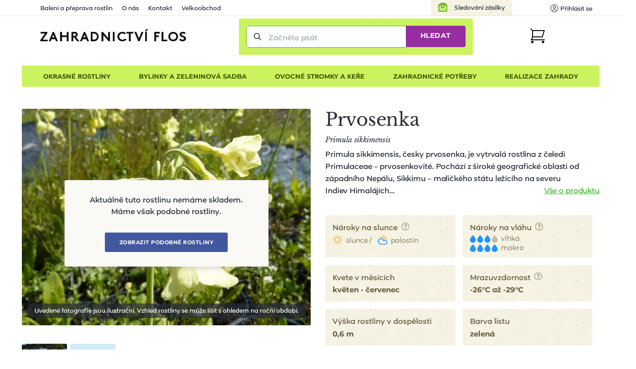

--- FILE ---
content_type: image/svg+xml
request_url: https://www.zahradnictvi-flos.cz/media/img/ico-star.svg
body_size: 347
content:
<?xml version="1.0" encoding="UTF-8"?><svg xmlns="http://www.w3.org/2000/svg" width="100" height="100" viewbox="0 0 100 100"><path d="M50 1.3C23.1 1.3 1.3 23.1 1.3 50c0 26.9 21.8 48.7 48.7 48.7S98.7 76.9 98.7 50C98.7 23.1 76.9 1.3 50 1.3zm23.4 45.2l-10.3 10 2.4 14.1c.1.7-.2 1.4-.8 1.9-.3.2-.7.4-1.1.4-.3 0-.6-.1-.9-.2L50.1 66l-12.7 6.7c-.6.3-1.4.3-2-.1-.6-.4-.9-1.1-.8-1.9L37 56.6l-10.3-10c-.5-.5-.7-1.3-.5-1.9.2-.7.8-1.2 1.5-1.3l14.2-2.1 6.3-12.9c.6-1.3 2.8-1.3 3.4 0l6.3 12.9 14.2 2.1c.7.1 1.3.6 1.5 1.3.5.6.3 1.3-.2 1.8z" fill="#fff"/></svg>